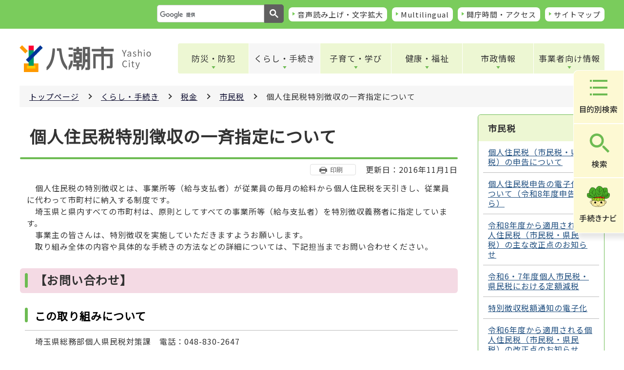

--- FILE ---
content_type: text/html
request_url: https://www.city.yashio.lg.jp/kurashi/zeikin/shiminzei/isseishitei.html
body_size: 16683
content:
<!DOCTYPE HTML>
<html lang="ja" prefix="og: http://ogp.me/ns# article: http://ogp.me/ns/article#">
<head>
<meta charset="UTF-8">
<meta name="Author" content="Yashio city">
<meta name="viewport" content="width=device-width,initial-scale=1.0">



<meta property="og:title" content="個人住民税特別徴収の一斉指定について">
<meta property="og:type" content="article">
<meta property="og:url" content="https://www.city.yashio.lg.jp/kurashi/zeikin/shiminzei/isseishitei.html">
<meta property="og:image" content="https://www.city.yashio.lg.jp/images/ogp.png">
<meta property="og:description" content="">
<meta http-equiv="X-UA-Compatible" content="IE=edge">

<link rel="shortcut icon" href="/favicon.ico">
<link rel="apple-touch-icon" href="/images/apple-touch-icon.png">


<title>個人住民税特別徴収の一斉指定について/八潮市</title>
<link rel="stylesheet" href="/css/2021_style.wysiwyg.css" media="all">
<link rel="stylesheet" href="/css/2021_style.tableconverter.css" media="all">
<link rel="stylesheet" media="all" href="/css/2021_style_parts.css">
<link rel="stylesheet" href="/css/2021_style_pc.css" media="screen and (min-width: 769px), print">
<link rel="stylesheet" href="/css/2021_style_smph.css" media="screen and (max-width: 768px)">
<script src="/js/jquery.min.js"></script>
<script src="/js/jquery.cookie.min.js"></script>
<script src="/js/jquery.swView.js"></script>
<script src="/js/template.js"></script>
<script src="/js/common.js"></script>



<script src="/js/analyticscode.js"></script>

</head>
<body id="base">

<noscript>
<p class="jsmessage">八潮市ホームページではJavaScriptを使用しています。JavaScriptの使用を有効にしていない場合は、一部の機能が正確に動作しない恐れがあります。<br>お手数ですがJavaScriptの使用を有効にしてください。</p>
</noscript>
<div class="blockjump txtno-display"><a id="PTOP">このページの先頭です</a></div>
<p class="blockskip"><a href="#CONT" class="skip">このページの本文へ移動</a></p>
<div class="baseall">

<div class="setting-nav">
	<div class="base-width">
	  <div class="setting-nav-wp">
		<div class="header-sub-search">
		</div>
		<ul class="setting-nav-menu">
		  <li><a href="https://www4.zoomsight-sv2.jp/YSO/ja/controller/index.html#https://www.city.yashio.lg.jp">音声読み上げ・文字拡大</a></li>
		  <li lang="en"><a href="/multilingual/index.html">Multilingual</a></li>
		  <li><a href="/kurashi/shisetsuguide/shisetsuannai/access.html">開庁時間・アクセス</a></li>
		  <li><a href="/sitemap.html">サイトマップ</a></li>
		</ul>
	  </div>
	</div>
  </div>
  <div class="fixed-nav">
	<ul class="fixed-nav-list">
	  <li class="fixed-nav-menu"><a href="/aboutweb/mokuteki.html"><img src="/images/fixed-nav-menu.png" alt="目的別検索"></a></li>
	  <li class="fixed-nav-search"><a href="javascript:void(0);"><img src="/images/fixed-nav-search.png" alt="検索"></a></li>
	  <li class="fixed-nav-procedure"><a href="/kurashi/support/index.html"><img src="/images/fixed-nav-procedure.png" alt="手続きナビ"></a></li>
	</ul>
	<div class="fixed-contents fixed-nav-search-contents">
	  <p class="fixed-contents-title">何をお探しですか？</p>
	  <div class="search-form">
		<div class="header-sub-search">
		</div>
	  </div>
	  <ul class="fixed-contents-list">
		<li><a href="/aboutweb/kensaku.html">検索の使い方</a></li>
		<li><a href="/aboutweb/joho.html">情報が見つからないとき</a></li>
	  </ul>
	</div>
  </div>
  <header class="header">
	<div class="base-width">
	  <div class="header-wp">
		<div class="header-heading">
		  <a href="/index.html" class="header-heading-link">
			<img src="/images/logo.png" alt="八潮市・YashioCity">
		  </a>
		</div>
		<nav>
		  <ul class="nav__menu-lnline header-nav">
			<li><a href="/bohan_bosai/index.html" class="nav__menu-link header-item">防災・防犯</a>
			  <div class="sub" id="sub01">
				<img src="/images/spacer.gif" alt="" width="1" height="1">
			  </div>
			</li>
			<li>
			  <a href="/kurashi/index.html" class="nav__menu-link header-item">くらし・手続き</a>
			  <div class="sub" id="sub02">
				<img src="/images/spacer.gif" alt="" width="1" height="1">
			  </div>
			</li>
			<li><a href="/kosodate/index.html" class="nav__menu-link header-item">子育て・学び</a>
			  <div class="sub" id="sub03">
				<img src="/images/spacer.gif" alt="" width="1" height="1">
			  </div>
			</li>
			<li><a href="/kenko/index.html" class="nav__menu-link header-item">健康・福祉</a>
			  <div class="sub" id="sub04">
				<img src="/images/spacer.gif" alt="" width="1" height="1">
			  </div>
			</li>
			<li><a href="/shisei/index.html" class="nav__menu-link header-item">市政情報</a>
			  <div class="sub" id="sub05">
				<img src="/images/spacer.gif" alt="" width="1" height="1">
			  </div>
			</li>
			<li><a href="/jigyosha/index.html" class="nav__menu-link header-item">事業者向け情報</a>
			  <div class="sub" id="sub06">
				<img src="/images/spacer.gif" alt="" width="1" height="1">
			  </div>
			</li>
		  </ul>
		  <ul class="header-nav-sp">
			<li class="header-nav-sp-search"><a href="javascript:void(0);"><img src="/images/sp-gnav-search.png" alt="検索"></a></li>
			<li class="header-nav-sp-menu"><a href="javascript:void(0);"><img src="/images/sp-gnav-menu.png" alt="メニュー"></a></li>
		  </ul>
		</nav>
	  </div>
	</div>
  </header>
<!--▽パンくずナビ▽-->
<div id="basewrap" class="clearfix">
<nav aria-label="現在位置">
<div class="pankuzu">
<ol class="clearfix">
<li><a href="/index.html">トップページ</a></li>
<li><a href="../../index.html">くらし・手続き</a></li>
<li><a href="../index.html">税金</a></li>
<li><a href="./index.html">市民税</a></li>
<li class="pk-thispage">個人住民税特別徴収の一斉指定について</li>
</ol>
</div>
</nav>
<!--△パンくずナビ△-->
<hr>
<!-- ▲ヘッダーここまで▲ -->
<div class="blockjump txtno-display"><a id="CONT">本文ここから</a></div>
<div class="wrap clearfix">
<div id="main">



<div class="h1bg"><div><h1>個人住民税特別徴収の一斉指定について</h1></div></div>




<div class="update_wp"><button type="button" class="insatsu_btn_link sp-none" onclick="window.print();">印刷</button><p class="update">更新日：2016年11月1日</p></div>




<div class="wysiwyg_wp"><p>　個人住民税の特別徴収とは、事業所等（給与支払者）が従業員の毎月の給料から個人住民税を天引きし、従業員に代わって市町村に納入する制度です。<br>　埼玉県と県内すべての市町村は、原則としてすべての事業所等（給与支払者）を特別徴収義務者に指定しています。<br>　事業主の皆さんは、特別徴収を実施していただきますようお願いします。<br>　取り組み全体の内容や具体的な手続きの方法などの詳細については、下記担当までお問い合わせください。</p></div>
<div class="h2bg"><div><h2>【お問い合わせ】</h2></div></div>
<div class="wysiwyg_wp"><div class="h3bg"><div><h3>この取り組みについて</h3></div></div><p>　埼玉県総務部個人県民税対策課　電話：048-830-2647</p><div class="h3bg"><div><h3>具体的な手続きについて</h3></div></div><p>　八潮市役所総務部市民税課市民税係　電話：048-996-2480（内線206・291）</p></div>
<div class="h2bg"><div><h2>関連情報</h2></div></div>
<p class="innerLink"><a class="innerLink" href="/kurashi/zeikin/shiminzei/kyuyotokubetsu.html">給与特別徴収の手続きについて</a></p>








<div class="contact">
<h2>お問い合わせ</h2>

<div class="contact_in">
<p class="contact_shortname">総務部　市民税課　市民税係</p>
<p class="contact_address">所在地：〒340-8588　埼玉県八潮市中央一丁目2番地1</p>
<p class="contact_tel_no">電話：048-996-2480</p>
<p class="contact_fax_no">FAX：048-997-5445</p>
<div class="contact_btn">

<p class="contact_linkbtn"><a href="/faq/index.html">よくある質問</a></p>
<p class="contact_linkbtn"><a href="/shinososhiki/index.html">市の組織一覧</a></p>
</div>
</div>


</div>



<!-- scs_jyogai_start -->
<div class="guidance"><img src="/images/spacer.gif" alt="本文ここまで" width="1" height="1"></div>
<!-- scs_jyogai_end -->
</div><!-- /div main -->
<hr>





<div id="localnavi">
<div class="guidance"><img src="/images/spacer.gif" alt="サブナビゲーションここから" width="1" height="1"></div>
<!-- ▽ローカルナビ▽ -->
<div id="losubnavi" class="lobgbox">
<div class="lonavi_title_btn">
<h2><span>市民税</span></h2>
<button class="acd01_bt switch pc-none" type="button"><img src="/images/2021_icon_menu_open.png" alt="詳細情報を開く" width="32" height="32"></button>
</div>
<div class="open_menu_wp">
<ul>
<li><a href="/kurashi/zeikin/shiminzei/kozin.html">個人住民税（市民税・県民税）の申告について</a></li>
<li><a href="/kurashi/zeikin/shiminzei/20251223.html">個人住民税申告の電子化について（令和8年度申告分から）</a></li>
<li><a href="/kurashi/zeikin/shiminzei/20251014.html">令和8年度から適用される個人住民税（市民税・県民税）の主な改正点のお知らせ</a></li>
<li><a href="/kurashi/zeikin/shiminzei/R7-teigakugenzei.html">令和6・7年度個人市民税・県民税における定額減税</a></li>
<li><a href="/kurashi/zeikin/shiminzei/zeithuudenshi.html">特別徴収税額通知の電子化</a></li>
<li><a href="/kurashi/zeikin/shiminzei/R6zeiseikaisei.html">令和6年度から適用される個人住民税（市民税・県民税）の改正点のお知らせ</a></li>
<li><a href="/kurashi/zeikin/shiminzei/kazeihoushiki.html">上場株式等に係る配当所得等の課税方式の選択</a></li>
<li><a href="/kurashi/zeikin/shiminzei/200200100a20200421.html">新型コロナウイルス感染症の影響による法人市民税の申告期限などの延長</a></li>
<li><a href="/kurashi/zeikin/shiminzei/shinkokuannai.html">市民税・県民税・所得税などの申告のご案内</a></li>
<li><a href="/kurashi/zeikin/shiminzei/houzinzeiritu.html">法人市民税の税率</a></li>
<li><a href="/kurashi/zeikin/shiminzei/20170928-2.html">納税管理人の手続きについて</a></li>
<li><a href="/kurashi/zeikin/shiminzei/20170928-1.html">納税義務者が亡くなられた場合の市税等の手続きについて</a></li>
<li><a href="/kurashi/zeikin/shiminzei/zei-shoumei.html">課税(所得)・非課税証明書および納税証明書の郵送請求</a></li>
<li><a href="/kurashi/zeikin/shiminzei/kazeisyoumeisyo.html">令和8年度課税(所得)証明書、非課税(所得)証明書の発行</a></li>
<li><a href="/kurashi/zeikin/shiminzei/iryouhikoujo.html">セルフメディケーション税制（医療費控除の特例）について</a></li>
<li><a href="/kurashi/zeikin/shiminzei/konbinikoufu.html">課税(所得)証明書、非課税(所得)証明書のコンビニ交付サービス</a></li>
<li><a href="/kurashi/zeikin/shiminzei/kifukinkojo.html">「ふるさと納税」制度による個人住民税の寄附金控除</a></li>
<li><a href="/kurashi/zeikin/shiminzei/noki.html">納期の特例について</a></li>
<li><span class="current">個人住民税特別徴収の一斉指定について</span></li>
<li><a href="/kurashi/zeikin/shiminzei/tokubetsuchoshu.html">市民税・県民税の公的年金からの特別徴収（天引き）制度について</a></li>
<li><a href="/kurashi/zeikin/shiminzei/chobo.html">個人で事業を行っている方の帳簿の記載・記録の保存について</a></li>
<li><a href="/kurashi/zeikin/shiminzei/taishokuteate.html">退職所得（手当）にかかる個人市民税・県民税の特別徴収について</a></li>
<li><a href="/kurashi/zeikin/shiminzei/shinkokusho.html">法人市民税の申告書などについて</a></li>
<li><a href="/kurashi/zeikin/shiminzei/kakuteishinkoku.html">所得税などの確定申告等情報</a></li>
<li><a href="/kurashi/zeikin/shiminzei/nofusho.html">法人市民税の納付書</a></li>
<li><a href="/kurashi/zeikin/shiminzei/sanshutsu.html">市民税・県民税の算出方法</a></li>
<li><a href="/kurashi/zeikin/shiminzei/tokubetsuzeigaku.html">市民税・県民税の住宅借入金等特別税額控除</a></li>
<li><a href="/kurashi/zeikin/shiminzei/houzinhenkou.html">法人の設立（設置）変更等申告書について</a></li>
<li><a href="/kurashi/zeikin/shiminzei/chihozei.html">地方税の電子申告について</a></li>
<li><a href="/kurashi/zeikin/shiminzei/kyuyotokubetsu.html">給与特別徴収の手続き</a></li>
<li><a href="/kurashi/zeikin/furusatonozei/furusatonozei.html">ふるさと納税（寄附金）</a></li>
<li><a href="/kurashi/zeikin/shiminzei/zeiseikojo.html">高齢者の税制控除について</a></li>
</ul>
</div>
</div>
<!-- △ローカルナビ△ -->
<!-- ▽レコメンド▽ -->
<div class="lorecommend lobgbox">
<div class="lonavi_title_btn">
<h2 class="h2img">このページを見ている人はこんなページも見ています</h2>
<button class="acd01_bt switch pc-none" type="button"><img src="/images/2021_icon_menu_open.png" alt="詳細情報を開く" width="32" height="32"></button>
</div>
<div class="open_menu_wp">
<ul>
<li class="pagelinkin"><a href="/kosodate/kyoiku/gakkokyoshitsu/kyoikusodan.html"> 教育相談</a></li>
<li class="pagelinkin"><a href="/kurashi/shisetsuguide/shisetsuannai/recycle.html"> リサイクルプラザ</a></li>
<li class="pagelinkin"><a href="/shisei/machizukuri/dousuiro_kyouryou/kannbotujiko/otoiawase/kanbotsuQA.html"> 道路の陥没に関するよくある質問</a></li>
</ul>
</div>
</div><!-- △レコメンド△ -->
<!-- ▽サブナビメニュー▽ -->
<div class="losnavimenu lobgbox">
<ul>
    <li class="pagelinkbt"><a href="/aboutweb/joho.html"> 情報が見つからないときは</a></li>
</ul>
</div>
<!-- △サブナビメニュー△ -->
<div class="guidance"><img src="/images/spacer.gif" alt="サブナビゲーションここまで" width="1" height="1"></div>
</div><!-- /div localnavi -->
<hr>
</div><!-- /div wrap -->
</div><!-- /div basewrap -->

<!-- ▼フッターここから▼ -->
<div class="newpara guidance"><img src="/images/spacer.gif" alt="以下フッターです。" width="1" height="1"></div>
<footer class="footer">
    <div class="page-top">
      <a href="#PTOP"><img src="/images/page-top.png" alt="このページのトップに戻る" width="60" height="68">
      </a>
    </div>
    <div class="foot-wp">
      <div class="base-width">
        <div class="foot-cn">
          <div class="foot-main">
            <h2 class="company-name">八潮市役所</h2>
            <p class="company-number">法人番号6000020112348</p>
          </div>
          <div class="foot-flex">
            <address class="address">
              <p class="address-text01">住所　<br class="pc-none">〒340-8588　埼玉県八潮市中央一丁目2番地1</p>
              <p class="address-text02">電話　<br class="pc-none">048-996-2111（代表）</p>
              <p class="address-text03">開庁日時　<br class="pc-none">月曜日から金曜日まで（年末年始・祝日を除く）午前8時30分から午後5時15分まで</p>
            </address>
          </div>
          <nav>
            <ul class="nav__menu-lnline foot-list">
              <li><a href="/aboutweb/privacy_policy.html" class="nav__menu-link foot-item">プライバシーポリシー</a></li>
              <li><a href="/aboutweb/chosakuken.html" class="nav__menu-link foot-item">免責事項・著作権</a></li>
              <li><a href="/aboutweb/link.html" class="nav__menu-link foot-item">リンク集</a></li>
              <li><a href="/aboutweb/tsukaikata.html" class="nav__menu-link foot-item">このサイトの使い方</a></li>
              <li><a href="/aboutweb/site_policy.html" class="nav__menu-link foot-item">サイトポリシー</a></li>
              <li><a href="/aboutweb/otoiawase.html" class="nav__menu-link foot-item">お問い合わせ</a></li>
            </ul>
          </nav>
        </div>
      </div>
    </div>
    <div class="copyright">
      <p lang="en"><small>Copyright (C) YASHIO CITY. All Rights Reserved.</small></p>
    </div>
  </footer>
  <div class="switchBtn">
    <button id="swPc">PC版表示</button>
    <button id="swSp" class="btnAcv">スマートフォン版表示</button>
  </div><!--/.switchBtn-->
<!-- ▲フッターここまで▲ -->
</div><!-- /div baseall -->

</body>
</html>

--- FILE ---
content_type: application/javascript
request_url: https://www.city.yashio.lg.jp/js/analyticscode.js
body_size: 475
content:
document.write('<script async="async" src="https://www.googletagmanager.com/gtag/js?id=UA-26418314-2"></script>');
$(function(){
	window.dataLayer = window.dataLayer || [];
	function gtag(){
		dataLayer.push(arguments);
	}
gtag('js', new Date());
gtag('config', 'UA-26418314-2');
});

document.write('<script async="async" src="https://www.googletagmanager.com/gtag/js?id=G-1YCTMP7ZKX"></script>');
$(function(){
	window.dataLayer = window.dataLayer || [];
  function gtag(){dataLayer.push(arguments);}
  gtag('js', new Date());

  gtag('config', 'G-1YCTMP7ZKX');
});